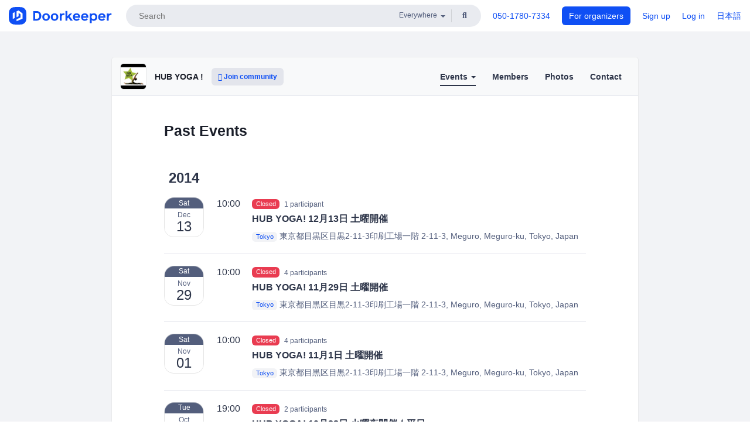

--- FILE ---
content_type: text/html; charset=utf-8
request_url: https://hubyoga.doorkeeper.jp/events/past
body_size: 6784
content:
<!DOCTYPE html>
<html lang='en'>
<head>
<meta content='text/html;charset=UTF-8' http-equiv='content-type'>
<meta charset='utf-8'>
<meta content='IE=Edge,chrome=1' http-equiv='X-UA-Compatible'>
<meta content='width=device-width,initial-scale=1,maximum-scale=1,user-scalable=no' name='viewport'>
<meta content='telephone=no' name='format-detection'>
<meta content='195702240496602' property='fb:app_id'>
<title>
Past Events - HUB YOGA !
 | Doorkeeper
</title>
<link rel="icon" type="image/x-icon" href="https://doorkeeper.jp/assets/favicon-2e40be8f198ee3cb97dccbfbb3959374981ae0164d4f349e1787ff5f4c336af8.ico" />
<meta content='HUB YOGA !' property='og:title'>
<meta content='website' property='og:type'>
<meta content='https://doorkeeper.jp/rails/active_storage/representations/proxy/eyJfcmFpbHMiOnsibWVzc2FnZSI6IkJBaHBBOUpsQVE9PSIsImV4cCI6bnVsbCwicHVyIjoiYmxvYl9pZCJ9fQ==--ec914548756854e315e17bd624b0872f2445f1fe/eyJfcmFpbHMiOnsibWVzc2FnZSI6IkJBaDdCem9MWm05eWJXRjBTU0lJYW5CbkJqb0dSVlE2RTNKbGMybDZaVjloYm1SZmNHRmtXd2RwQWNocEFjZz0iLCJleHAiOm51bGwsInB1ciI6InZhcmlhdGlvbiJ9fQ==--ed21893bc3f6dbb42a45b555f9878f5434977670/Yoga%E3%81%AE%E3%82%B3%E3%83%94%E3%83%BC.jpg' property='og:image'>
<meta content='https://hubyoga.doorkeeper.jp/' property='og:url'>
<meta content='Doorkeeper' property='og:site_name'>
<meta name="twitter:card" content="summary">
<meta content='@doorkeeper_app' name='twitter:site'>
<meta content='HUB YOGA !では他でのYOGAクラスでは得られないような体験を提供します。

運動不足な方はもちろん、他では出会えないような人たちとのつながりを求める方にもおすすめです。
目黒から徒歩7分のチェンジメーカー達の秘密基地というクリエイティブな空間でぜひつながりとインスピレーションを体験してみませんか？

※服装
動きやすい服装
※持ち物
YOGAマット(お持ちで無い方は貸し出しもありま...' name='twitter:description'>

<link rel="stylesheet" href="https://doorkeeper.jp/assets/fontawesome-6d53862a62d9076af1e6640213de3ab8114672a22f11aca4a0dd505304dea878.css" media="all" />
<link rel="stylesheet" href="https://doorkeeper.jp/assets/application-a7ca6442b36ff357134ea76775c81570b8873fe6fd80ba91fc22f78c56b3a689.css" media="all" />
<script src="https://doorkeeper.jp/assets/application-1c082e4d4428bb024ff379de01801b67c9e614217f5653cdf1dc3d215a8ac813.js"></script>
<script src="https://doorkeeper.jp/packs/js/app-774bc3e2b960369073bc.js" async="async"></script>
<link rel="stylesheet" href="https://doorkeeper.jp/packs/css/app-5989d222.css" async="async" media="screen" />
<meta name="csrf-param" content="authenticity_token" />
<meta name="csrf-token" content="Tgt7D2R12p3n2wduthfrdkPqZwbow8hvjjL0DK9/xHK8dmELGKSF+SY2Zo0Y5F2ZOAcWPYTKuBQbOUFsNx1gRQ==" />
<script async src="https://www.googletagmanager.com/gtag/js?id=UA-15834284-1"></script>
<script>
  window.dataLayer = window.dataLayer || [];
  function gtag(){dataLayer.push(arguments);}
  gtag('js', new Date());
  gtag('config', 'UA-15834284-1'); // Universal Analytics property.
 
    gtag('config', 'G-RCGBRG13Y4'); // Google Analytics 4 property.
  
    gtag('event', 'page_view', { 'send_to': '' });
</script>
<script async='' src='https://www.googletagmanager.com/gtag/js?id=G-RCGBRG13Y4'></script>
<script>
  window.dataLayer = window.dataLayer || []; 
  function gtag(){dataLayer.push(arguments);} 
  gtag('js', new Date()); 
  gtag('config', 'G-RCGBRG13Y4');
</script>
<script>
  (function(w,d,s,l,i) {
    w[l]=w[l]||[];
    w[l].push({'gtm.start': new Date().getTime(),event:'gtm.js'});
    var f=d.getElementsByTagName(s)[0],
    j=d.createElement(s),dl=l!='dataLayer'?'&l='+l:'';
    j.async=true;
    j.src='https://www.googletagmanager.com/gtm.js?id='+i+dl;
    f.parentNode.insertBefore(j,f);
  })(window,document,'script','dataLayer','GTM-PPDS423');
</script>

<link rel="preload" as="style" href="https://glass.io/integration/glass.min.css" onload="this.onload=null;this.rel='stylesheet'" />
<script>
  window.glassApiKey = 'eurZwW4nhD1V8etacAW83Att';
  var s = document.createElement("script");
  s.type = "text/javascript";
  s.async = true;
  s.src = "https://glass.io/integration/glass.min.js";
  function load() {
    Glass.init();
  }
  s.onload = load;
  document.head.appendChild(s);
</script>
<script type="text/javascript">!function(e,t,n){function a(){var e=t.getElementsByTagName("script")[0],n=t.createElement("script");n.type="text/javascript",n.async=!0,n.src="https://beacon-v2.helpscout.net",e.parentNode.insertBefore(n,e)}if(e.Beacon=n=function(t,n,a){e.Beacon.readyQueue.push({method:t,options:n,data:a})},n.readyQueue=[],"complete"===t.readyState)return a();e.attachEvent?e.attachEvent("onload",a):e.addEventListener("load",a,!1)}(window,document,window.Beacon||function(){});</script>
<script type="text/javascript">
  window.Beacon('init', 'faa54ae7-1b5f-4ba8-905a-5a290225c2df')
</script>

<script>
//<![CDATA[
      (function(e,b){if(!b.__SV){var a,f,i,g;window.mixpanel=b;a=e.createElement("script");
      a.type="text/javascript";a.async=!0;a.src=("https:"===e.location.protocol?"https:":"http:")+
      '//cdn.mxpnl.com/libs/mixpanel-2.2.min.js';f=e.getElementsByTagName("script")[0];
      f.parentNode.insertBefore(a,f);b._i=[];b.init=function(a,e,d){function f(b,h){
      var a=h.split(".");2==a.length&&(b=b[a[0]],h=a[1]);b[h]=function(){b.push([h].concat(
      Array.prototype.slice.call(arguments,0)))}}var c=b;"undefined"!==typeof d?c=b[d]=[]:
      d="mixpanel";c.people=c.people||[];c.toString=function(b){var a="mixpanel";"mixpanel"!==d&&(a+="."+d);
      b||(a+=" (stub)");return a};c.people.toString=function(){return c.toString(1)+".people (stub)"};
      i="disable track track_pageview track_links track_forms register register_once alias unregister identify name_tag set_config people.set people.set_once people.increment people.append people.track_charge people.clear_charges people.delete_user".split(" ");
      for(g=0;g<i.length;g++)f(c,i[g]); b._i.push([a,e,d])};b.__SV=1.2}})(document,window.mixpanel||[]);
      mixpanel.init("2d0a9fadc66f322337b0428d60907db5");

//]]>
</script></head>
<body>
<!-- Google Tag Manager (noscript) -->
<noscript>
<iframe height='0' src='https://www.googletagmanager.com/ns.html?id=GTM-PPDS423' style='display:none;visibility:hidden' width='0'></iframe>
</noscript>
<!-- End Google Tag Manager (noscript) -->

<header class='app-header'>
<div class='app-header-inner'>
<div class='app-header-brand'>
<a class="doorkeeper" href="https://www.doorkeeper.jp/?locale=en"><img alt="Doorkeeper" src="https://doorkeeper.jp/assets/logo-966182d4b3e6dab86edb746a9f7681769fc3928fc73b2776bbf36e3bc18d2674.svg" /></a>
</div>
<div class='app-header-search'>
<form class="search-form form" role="search" action="https://www.doorkeeper.jp/events?locale=en" accept-charset="UTF-8" method="get">
<div class='search-compact'>
<div class='search-compact-inner'>
<input type="text" name="q" id="q" value="" class="search-compact-field" placeholder="Search" />
<div class='search-compact-location'>
<select name="prefecture_id" id="prefecture_id" class="search-compact-dropdown"><option value="">Everywhere</option><option value="hokkaido">Hokkaido</option>
<option value="aomori">Aomori</option>
<option value="iwate">Iwate</option>
<option value="miyagi">Miyagi</option>
<option value="akita">Akita</option>
<option value="yamagata">Yamagata</option>
<option value="fukushima">Fukushima</option>
<option value="ibaraki">Ibaraki</option>
<option value="tochigi">Tochigi</option>
<option value="gunma">Gunma</option>
<option value="saitama">Saitama</option>
<option value="chiba">Chiba</option>
<option value="tokyo">Tokyo</option>
<option value="kanagawa">Kanagawa</option>
<option value="niigata">Niigata</option>
<option value="toyama">Toyama</option>
<option value="ishikawa">Ishikawa</option>
<option value="fukui">Fukui</option>
<option value="yamanashi">Yamanashi</option>
<option value="nagano">Nagano</option>
<option value="gifu">Gifu</option>
<option value="shizuoka">Shizuoka</option>
<option value="aichi">Aichi</option>
<option value="mie">Mie</option>
<option value="shiga">Shiga</option>
<option value="kyoto">Kyoto</option>
<option value="osaka">Osaka</option>
<option value="hyogo">Hyogo</option>
<option value="nara">Nara</option>
<option value="wakayama">Wakayama</option>
<option value="tottori">Tottori</option>
<option value="shimane">Shimane</option>
<option value="okayama">Okayama</option>
<option value="hiroshima">Hiroshima</option>
<option value="yamaguchi">Yamaguchi</option>
<option value="tokushima">Tokushima</option>
<option value="kagawa">Kagawa</option>
<option value="ehime">Ehime</option>
<option value="kochi">Kochi</option>
<option value="fukuoka">Fukuoka</option>
<option value="saga">Saga</option>
<option value="nagasaki">Nagasaki</option>
<option value="kumamoto">Kumamoto</option>
<option value="oita">Oita</option>
<option value="miyazaki">Miyazaki</option>
<option value="kagoshima">Kagoshima</option>
<option value="okinawa">Okinawa</option></select>
</div>
<div class='search-compact-submit'>
<button type="submit" class="search-compact-btn"><i class="fas fa-search"></i></button>
</div>
</div>
</div>
</form>


</div>
<div class='app-header-nav'>
<nav class='app-header-nav-list'>
<div class='app-header-nav-item'><a href="tel:8105017807334">050-1780-7334</a></div>
<div class='app-header-nav-item hidden-xxs'><a class="btn btn-primary btn-block" href="https://www.doorkeeper.jp/organizers?locale=ja">For organizers</a></div>
<div class='app-header-nav-item hidden-xxs'><a href="https://manage.doorkeeper.jp/user/sign_up?continue=https%3A%2F%2Fhubyoga.doorkeeper.jp%2Fevents%2Fpast">Sign up</a></div>
<div class='app-header-nav-item'><a href="https://manage.doorkeeper.jp/user/sign_in?continue=https%3A%2F%2Fhubyoga.doorkeeper.jp%2Fevents%2Fpast">Log in</a></div>
<div class='app-header-nav-item hidden-xxs'><a rel="nofollow" href="https://hubyoga.doorkeeper.jp/events/past?locale=ja&amp;switch_locale=true">日本語</a></div>
<div class='app-header-search-mobile' style='margin-right: 0; margin-left: 20px;'>
<button id='mobile-search-btn'>
<i class="fas fa-search search-icon"></i>
<i class="fas fa-times close-icon"></i>
</button>
</div>
</nav>
</div>
</div>
</header>


<div class='content client-full-width'>
<div class='client-container'>
<div class='community-page'>
<div class='community-header'>
<div class='community-header-inner'>
<div class='community-header-info'>
<div class='community-profile-picture'>
<a href="/"><img alt="HUB YOGA !" src="https://doorkeeper.jp/rails/active_storage/representations/proxy/eyJfcmFpbHMiOnsibWVzc2FnZSI6IkJBaHBBOUpsQVE9PSIsImV4cCI6bnVsbCwicHVyIjoiYmxvYl9pZCJ9fQ==--ec914548756854e315e17bd624b0872f2445f1fe/eyJfcmFpbHMiOnsibWVzc2FnZSI6IkJBaDdCem9MWm05eWJXRjBTU0lJYW5CbkJqb0dSVlE2RTNKbGMybDZaVjloYm1SZmNHRmtXd2RwQWNocEFjZz0iLCJleHAiOm51bGwsInB1ciI6InZhcmlhdGlvbiJ9fQ==--ed21893bc3f6dbb42a45b555f9878f5434977670/Yoga%E3%81%AE%E3%82%B3%E3%83%94%E3%83%BC.jpg" /></a>
</div>
<h4 class='community-title'>
<a href="/">HUB YOGA !</a>
</h4>
<a class='visible-sm visible-xs btn btn-add-community' data-toggle='collapse' href='#community-nav'>
<i class="fas fa-bars"></i>
</a>
<a class="btn btn-sm btn-add-community hidden-sm hidden-xs" href="/member/new"><i class="fas fa-plus"></i> Join community</a>
</div>
<ul class='community-nav collapse' id='community-nav'>
<li class='community-nav-item visible-sm visible-xs'>
<a class="community-nav-link" href="/member/new">Join community</a>
</li>
<li class='community-nav-item hidden-xs hidden-sm active'>
<div class='dropdown'>
<a class='dropdown-toggle community-nav-link' data-toggle='dropdown' href='#' id='eventsDropdown'>
Events
<span class='caret'></span>
</a>
<ul class='dropdown-menu'>
<li><a class="community-nav-link" href="/events/upcoming">Upcoming Events</a></li>
<li><a class="community-nav-link" href="/events/past">Past Events</a></li>
</ul>
</div>
</li>
<li class='visible-xs visible-sm community-nav-item'><a class="community-nav-link" href="/events/upcoming">Upcoming Events</a></li>
<li class='visible-xs visible-sm community-nav-item active'><a class="community-nav-link" href="/events/past">Past Events</a></li>
<li class='community-nav-item'>
<a class="community-nav-link" href="/members">Members</a>
</li>
<li class='community-nav-item'>
<a class="community-nav-link" href="/photos">Photos</a>
</li>
<li class='community-nav-item'>
<a class="community-nav-link" href="/contact/new">Contact
</a></li>
</ul>
</div>
</div>


<div class='community-content'>
<div class='community-block'>
<div class='community-container'>
<div class='client-header'><h1 class='community-content-title'>Past Events</h1>
</div>
<h3 class='year-for-events-list'>2014</h3>
<div class='global-event-list'>
<div class='global-event-list-day'>
<div class='global-event-list-date-header'>Saturday, December 13, 2014</div>
<div class='global-event-list-date-wrapper'><div class='calendar-block-date'>
<div class='weekday-wrap weekday-wrap-past'>
<div class='weekday'>Sat</div>
</div>
<div class='day-wrap'>
<div class='month'>Dec</div>
<div class='day'>13</div>
</div>
</div>
</div>
<div class='global-event-list-events-that-day'><div class='global-event events-list'>
<time>10:00</time>
<div class='events-list-items-wrap'>
<div class='events-list-text-wrap'>
<div class='client-event-registration-status'>
<label class='label label-danger'>Closed</label>
<span class='events-list-item-current-registred'>1 participant</span>
</div>
<div class='events-list-item-title'>
<h3>
<a href="https://hubyoga.doorkeeper.jp/events/18371"><span>HUB YOGA! 12月13日 土曜開催</span>
</a></h3>
</div>
<div class='events-list-item-meta'>
<time class='events-list-item-time'>
<span class='events-list-item-time-date'>13 Dec 2014</span>
10:00 - 11:30
</time>
<div class='events-list-item-meta'>
<div class='events-list-item-venue'>
<a class="label label-link" href="https://www.doorkeeper.jp/prefectures/tokyo?locale=en">Tokyo</a>
<span>東京都目黒区目黒2-11-3印刷工場一階 2-11-3, Meguro, Meguro-ku, Tokyo, Japan</span>
<span>HUB Tokyo</span>
</div>
</div>
</div>
</div>
</div>
</div>
</div>
</div>
<div class='global-event-list-day'>
<div class='global-event-list-date-header'>Saturday, November 29, 2014</div>
<div class='global-event-list-date-wrapper'><div class='calendar-block-date'>
<div class='weekday-wrap weekday-wrap-past'>
<div class='weekday'>Sat</div>
</div>
<div class='day-wrap'>
<div class='month'>Nov</div>
<div class='day'>29</div>
</div>
</div>
</div>
<div class='global-event-list-events-that-day'><div class='global-event events-list'>
<time>10:00</time>
<div class='events-list-items-wrap'>
<div class='events-list-text-wrap'>
<div class='client-event-registration-status'>
<label class='label label-danger'>Closed</label>
<span class='events-list-item-current-registred'>4 participants</span>
</div>
<div class='events-list-item-title'>
<h3>
<a href="https://hubyoga.doorkeeper.jp/events/17445"><span>HUB YOGA! 11月29日 土曜開催</span>
</a></h3>
</div>
<div class='events-list-item-meta'>
<time class='events-list-item-time'>
<span class='events-list-item-time-date'>29 Nov 2014</span>
10:00 - 11:30
</time>
<div class='events-list-item-meta'>
<div class='events-list-item-venue'>
<a class="label label-link" href="https://www.doorkeeper.jp/prefectures/tokyo?locale=en">Tokyo</a>
<span>東京都目黒区目黒2-11-3印刷工場一階 2-11-3, Meguro, Meguro-ku, Tokyo, Japan</span>
<span>HUB Tokyo</span>
</div>
</div>
</div>
</div>
</div>
</div>
</div>
</div>
<div class='global-event-list-day'>
<div class='global-event-list-date-header'>Saturday, November 01, 2014</div>
<div class='global-event-list-date-wrapper'><div class='calendar-block-date'>
<div class='weekday-wrap weekday-wrap-past'>
<div class='weekday'>Sat</div>
</div>
<div class='day-wrap'>
<div class='month'>Nov</div>
<div class='day'>01</div>
</div>
</div>
</div>
<div class='global-event-list-events-that-day'><div class='global-event events-list'>
<time>10:00</time>
<div class='events-list-items-wrap'>
<div class='events-list-text-wrap'>
<div class='client-event-registration-status'>
<label class='label label-danger'>Closed</label>
<span class='events-list-item-current-registred'>4 participants</span>
</div>
<div class='events-list-item-title'>
<h3>
<a href="https://hubyoga.doorkeeper.jp/events/16910"><span>HUB YOGA! 11月1日 土曜開催</span>
</a></h3>
</div>
<div class='events-list-item-meta'>
<time class='events-list-item-time'>
<span class='events-list-item-time-date'>01 Nov 2014</span>
10:00 - 11:30
</time>
<div class='events-list-item-meta'>
<div class='events-list-item-venue'>
<a class="label label-link" href="https://www.doorkeeper.jp/prefectures/tokyo?locale=en">Tokyo</a>
<span>東京都目黒区目黒2-11-3印刷工場一階 2-11-3, Meguro, Meguro-ku, Tokyo, Japan</span>
<span>HUB Tokyo</span>
</div>
</div>
</div>
</div>
</div>
</div>
</div>
</div>
<div class='global-event-list-day'>
<div class='global-event-list-date-header'>Tuesday, October 28, 2014</div>
<div class='global-event-list-date-wrapper'><div class='calendar-block-date'>
<div class='weekday-wrap weekday-wrap-past'>
<div class='weekday'>Tue</div>
</div>
<div class='day-wrap'>
<div class='month'>Oct</div>
<div class='day'>28</div>
</div>
</div>
</div>
<div class='global-event-list-events-that-day'><div class='global-event events-list'>
<time>19:00</time>
<div class='events-list-items-wrap'>
<div class='events-list-text-wrap'>
<div class='client-event-registration-status'>
<label class='label label-danger'>Closed</label>
<span class='events-list-item-current-registred'>2 participants</span>
</div>
<div class='events-list-item-title'>
<h3>
<a href="https://hubyoga.doorkeeper.jp/events/16257"><span>HUB YOGA! 10月28日 火曜夜開催★平日</span>
</a></h3>
</div>
<div class='events-list-item-meta'>
<time class='events-list-item-time'>
<span class='events-list-item-time-date'>28 Oct 2014</span>
19:00 - 20:30
</time>
<div class='events-list-item-meta'>
<div class='events-list-item-venue'>
<a class="label label-link" href="https://www.doorkeeper.jp/prefectures/tokyo?locale=en">Tokyo</a>
<span>東京都目黒区目黒2-11-3印刷工場一階 2-11-3, Meguro, Meguro-ku, Tokyo, Japan</span>
<span>HUB Tokyo</span>
</div>
</div>
</div>
</div>
</div>
</div>
</div>
</div>
<div class='global-event-list-day'>
<div class='global-event-list-date-header'>Saturday, October 11, 2014</div>
<div class='global-event-list-date-wrapper'><div class='calendar-block-date'>
<div class='weekday-wrap weekday-wrap-past'>
<div class='weekday'>Sat</div>
</div>
<div class='day-wrap'>
<div class='month'>Oct</div>
<div class='day'>11</div>
</div>
</div>
</div>
<div class='global-event-list-events-that-day'><div class='global-event events-list'>
<time>10:00</time>
<div class='events-list-items-wrap'>
<div class='events-list-text-wrap'>
<div class='client-event-registration-status'>
<label class='label label-danger'>Closed</label>
<span class='events-list-item-current-registred'>2 participants</span>
</div>
<div class='events-list-item-title'>
<h3>
<a href="https://hubyoga.doorkeeper.jp/events/16255"><span>HUB YOGA! 10月11日 土曜開催</span>
</a></h3>
</div>
<div class='events-list-item-meta'>
<time class='events-list-item-time'>
<span class='events-list-item-time-date'>11 Oct 2014</span>
10:00 - 11:30
</time>
<div class='events-list-item-meta'>
<div class='events-list-item-venue'>
<a class="label label-link" href="https://www.doorkeeper.jp/prefectures/tokyo?locale=en">Tokyo</a>
<span>東京都目黒区目黒2-11-3印刷工場一階 2-11-3, Meguro, Meguro-ku, Tokyo, Japan</span>
<span>HUB Tokyo</span>
</div>
</div>
</div>
</div>
</div>
</div>
</div>
</div>
<div class='global-event-list-day'>
<div class='global-event-list-date-header'>Saturday, September 27, 2014</div>
<div class='global-event-list-date-wrapper'><div class='calendar-block-date'>
<div class='weekday-wrap weekday-wrap-past'>
<div class='weekday'>Sat</div>
</div>
<div class='day-wrap'>
<div class='month'>Sep</div>
<div class='day'>27</div>
</div>
</div>
</div>
<div class='global-event-list-events-that-day'><div class='global-event events-list'>
<time>10:00</time>
<div class='events-list-items-wrap'>
<div class='events-list-text-wrap'>
<div class='client-event-registration-status'>
<label class='label label-danger'>Closed</label>
<span class='events-list-item-current-registred'>7 participants</span>
</div>
<div class='events-list-item-title'>
<h3>
<a href="https://hubyoga.doorkeeper.jp/events/15344"><span>HUB YOGA! 9月27日 土曜開催</span>
</a></h3>
</div>
<div class='events-list-item-meta'>
<time class='events-list-item-time'>
<span class='events-list-item-time-date'>27 Sep 2014</span>
10:00 - 11:30
</time>
<div class='events-list-item-meta'>
<div class='events-list-item-venue'>
<a class="label label-link" href="https://www.doorkeeper.jp/prefectures/tokyo?locale=en">Tokyo</a>
<span>東京都目黒区目黒2-11-3印刷工場一階 2-11-3, Meguro, Meguro-ku, Tokyo, Japan</span>
<span>HUB Tokyo</span>
</div>
</div>
</div>
</div>
</div>
</div>
</div>
</div>
<div class='global-event-list-day'>
<div class='global-event-list-date-header'>Saturday, August 30, 2014</div>
<div class='global-event-list-date-wrapper'><div class='calendar-block-date'>
<div class='weekday-wrap weekday-wrap-past'>
<div class='weekday'>Sat</div>
</div>
<div class='day-wrap'>
<div class='month'>Aug</div>
<div class='day'>30</div>
</div>
</div>
</div>
<div class='global-event-list-events-that-day'><div class='global-event events-list'>
<time>10:00</time>
<div class='events-list-items-wrap'>
<div class='events-list-text-wrap'>
<div class='client-event-registration-status'>
<label class='label label-danger'>Closed</label>
<span class='events-list-item-current-registred'>2 participants</span>
</div>
<div class='events-list-item-title'>
<h3>
<a href="https://hubyoga.doorkeeper.jp/events/13792"><span>HUB YOGA! 8月30日 土曜開催</span>
</a></h3>
</div>
<div class='events-list-item-meta'>
<time class='events-list-item-time'>
<span class='events-list-item-time-date'>30 Aug 2014</span>
10:00 - 11:30
</time>
<div class='events-list-item-meta'>
<div class='events-list-item-venue'>
<a class="label label-link" href="https://www.doorkeeper.jp/prefectures/tokyo?locale=en">Tokyo</a>
<span>東京都目黒区目黒2-11-3印刷工場一階 2-11-3, Meguro, Meguro-ku, Tokyo, Japan</span>
<span>HUB Tokyo</span>
</div>
</div>
</div>
</div>
</div>
</div>
</div>
</div>
<div class='global-event-list-day'>
<div class='global-event-list-date-header'>Saturday, August 02, 2014</div>
<div class='global-event-list-date-wrapper'><div class='calendar-block-date'>
<div class='weekday-wrap weekday-wrap-past'>
<div class='weekday'>Sat</div>
</div>
<div class='day-wrap'>
<div class='month'>Aug</div>
<div class='day'>02</div>
</div>
</div>
</div>
<div class='global-event-list-events-that-day'><div class='global-event events-list'>
<time>10:00</time>
<div class='events-list-items-wrap'>
<div class='events-list-text-wrap'>
<div class='client-event-registration-status'>
<label class='label label-danger'>Closed</label>
<span class='events-list-item-current-registred'>2 participants</span>
</div>
<div class='events-list-item-title'>
<h3>
<a href="https://hubyoga.doorkeeper.jp/events/13791"><span>HUB YOGA! 8月2日 土曜開催</span>
</a></h3>
</div>
<div class='events-list-item-meta'>
<time class='events-list-item-time'>
<span class='events-list-item-time-date'>02 Aug 2014</span>
10:00 - 11:30
</time>
<div class='events-list-item-meta'>
<div class='events-list-item-venue'>
<a class="label label-link" href="https://www.doorkeeper.jp/prefectures/tokyo?locale=en">Tokyo</a>
<span>東京都目黒区目黒2-11-3印刷工場一階 2-11-3, Meguro, Meguro-ku, Tokyo, Japan</span>
<span>HUB Tokyo</span>
</div>
</div>
</div>
</div>
</div>
</div>
</div>
</div>
<div class='global-event-list-day'>
<div class='global-event-list-date-header'>Saturday, July 26, 2014</div>
<div class='global-event-list-date-wrapper'><div class='calendar-block-date'>
<div class='weekday-wrap weekday-wrap-past'>
<div class='weekday'>Sat</div>
</div>
<div class='day-wrap'>
<div class='month'>Jul</div>
<div class='day'>26</div>
</div>
</div>
</div>
<div class='global-event-list-events-that-day'><div class='global-event events-list'>
<time>10:00</time>
<div class='events-list-items-wrap'>
<div class='events-list-text-wrap'>
<div class='client-event-registration-status'>
<label class='label label-danger'>Closed</label>
<span class='events-list-item-current-registred'>3 participants</span>
</div>
<div class='events-list-item-title'>
<h3>
<a href="https://hubyoga.doorkeeper.jp/events/12709"><span>HUB YOGA! 7月26日 土曜開催</span>
</a></h3>
</div>
<div class='events-list-item-meta'>
<time class='events-list-item-time'>
<span class='events-list-item-time-date'>26 Jul 2014</span>
10:00 - 11:30
</time>
<div class='events-list-item-meta'>
<div class='events-list-item-venue'>
<a class="label label-link" href="https://www.doorkeeper.jp/prefectures/tokyo?locale=en">Tokyo</a>
<span>東京都目黒区目黒2-11-3印刷工場一階 2-11-3, Meguro, Meguro-ku, Tokyo, Japan</span>
<span>HUB Tokyo</span>
</div>
</div>
</div>
</div>
</div>
</div>
</div>
</div>
<div class='global-event-list-day'>
<div class='global-event-list-date-header'>Saturday, July 05, 2014</div>
<div class='global-event-list-date-wrapper'><div class='calendar-block-date'>
<div class='weekday-wrap weekday-wrap-past'>
<div class='weekday'>Sat</div>
</div>
<div class='day-wrap'>
<div class='month'>Jul</div>
<div class='day'>05</div>
</div>
</div>
</div>
<div class='global-event-list-events-that-day'><div class='global-event events-list'>
<time>10:00</time>
<div class='events-list-items-wrap'>
<div class='events-list-text-wrap'>
<div class='client-event-registration-status'>
<label class='label label-danger'>Closed</label>
<span class='events-list-item-current-registred'>1 participant</span>
</div>
<div class='events-list-item-title'>
<h3>
<a href="https://hubyoga.doorkeeper.jp/events/12708"><span>HUB YOGA! 7月5日 土曜開催</span>
</a></h3>
</div>
<div class='events-list-item-meta'>
<time class='events-list-item-time'>
<span class='events-list-item-time-date'>05 Jul 2014</span>
10:00 - 11:30
</time>
<div class='events-list-item-meta'>
<div class='events-list-item-venue'>
<a class="label label-link" href="https://www.doorkeeper.jp/prefectures/tokyo?locale=en">Tokyo</a>
<span>東京都目黒区目黒2-11-3印刷工場一階 2-11-3, Meguro, Meguro-ku, Tokyo, Japan</span>
<span>HUB Tokyo</span>
</div>
</div>
</div>
</div>
</div>
</div>
</div>
</div>
</div>


<ul class="pagination ">
  
  
      <li class="page active">
  <a href="/events/past">1</a>
</li>

      <li class="page">
  <a rel="next" href="/events/past?page=2">2</a>
</li>

      <li class="page">
  <a href="/events/past?page=3">3</a>
</li>

  <li class="next_page">
  <a rel="next" href="/events/past?page=2">Next &rsaquo;</a>
</li>

  <li class="last next">
  <a href="/events/past?page=3">Last &raquo;</a>
</li>

</ul>


</div>
</div>

</div>
</div>
</div>
</div>

<footer class='app-footer compact-footer'>
<div class='app-footer-inner'>
<div class='app-footer-block'>
<ul>
<li><a href="/contact/new">Contact Organizers</a></li>
<li><a href="https://support.doorkeeperhq.com/collection/46-for-participants">Help</a></li>
<li><a href="https://www.doorkeeper.jp/terms?locale=en">Terms of Service</a></li>
<li><a href="https://www.doorkeeper.jp/privacy?locale=en">Privacy Policy</a></li>
<li><a href="https://www.doorkeeper.jp/report_copyright_infringment?locale=en">Report Copyright Infringment</a></li>
<li><a rel="nofollow" href="?locale=ja&amp;switch_locale=true">日本語</a></li>
</ul>
Powered by
<a href="https://www.doorkeeper.jp/?locale=en">Doorkeeper</a>
</div>
</div>
</footer>

<div id='jstemplates'></div>

<div class='modal fade' id='modal_overlay' role='dialog' tabindex='-1'>
<div class='modal-dialog'>
<div class='modal-content'>
<div class='unloaded-state'>
<div class="modal-header"><button type="button" class="close" data-dismiss="modal" aria-label="Close"><span aria-hidden="true">&times;</span></button><h4 class="modal-title">Please wait...</h4></div>
<div class='modal-body'>
<div class='text-center'>
<i class="fas fa-sync fa-spin fa-4x"></i>
</div>
</div>
<div class='modal-footer'>
<a class='btn btn-default' data-dismiss='modal' href='#'>Close</a>
</div>
</div>
<div class='loaded-state'></div>
</div>
</div>
</div>

<script>
  mixpanel.register_once({
    'First URL': 'https://hubyoga.doorkeeper.jp/events/past'
  });
</script>
<script>
//<![CDATA[

//]]>
</script></body>
</html>


